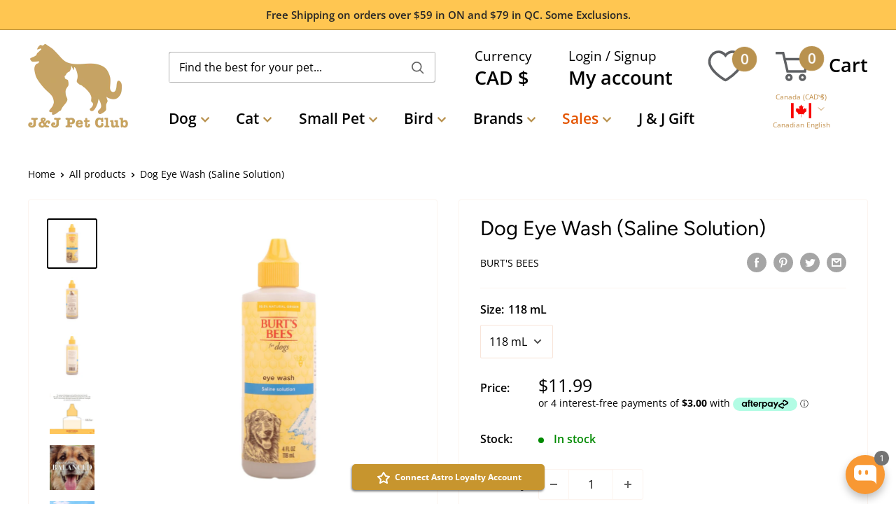

--- FILE ---
content_type: image/svg+xml
request_url: https://jjpetclub.com/cdn/shop/files/flag-canada.svg?v=1618156875
body_size: -143
content:
<?xml version="1.0" standalone="no"?>
<!DOCTYPE svg PUBLIC "-//W3C//DTD SVG 20010904//EN"
 "http://www.w3.org/TR/2001/REC-SVG-20010904/DTD/svg10.dtd">
<svg version="1.0" xmlns="http://www.w3.org/2000/svg"
 width="200.000000pt" height="150.000000pt" viewBox="0 0 200.000000 150.000000"
 preserveAspectRatio="xMidYMid meet">

<g transform="translate(0.000000,150.000000) scale(0.100000,-0.100000)"
fill="#f80605" stroke="none">
<path d="M0 750 l0 -750 125 0 125 0 0 750 0 750 -125 0 -125 0 0 -750z"/>
<path d="M1750 750 l0 -750 125 0 125 0 0 750 0 750 -125 0 -125 0 0 -750z"/>
<path d="M950 1259 c-25 -50 -52 -94 -60 -99 -9 -5 -32 1 -63 17 -43 21 -48
22 -43 6 3 -10 15 -72 26 -138 12 -66 23 -129 26 -140 6 -28 -10 -50 -29 -39
-8 5 -40 39 -72 77 -32 37 -61 67 -66 67 -4 0 -11 -16 -15 -36 -4 -19 -12 -38
-19 -40 -7 -3 -42 2 -79 10 -101 24 -97 27 -70 -66 31 -109 30 -114 -12 -136
l-35 -18 140 -119 c148 -124 150 -128 132 -193 -11 -38 -20 -37 143 -17 65 8
122 12 128 9 5 -3 6 -68 2 -160 l-7 -154 22 0 c23 0 23 0 19 154 -1 85 0 157
3 160 3 3 59 -1 125 -9 152 -19 158 -19 150 1 -3 9 -9 32 -12 52 l-5 37 141
119 142 120 -36 18 c-20 10 -36 24 -36 31 0 6 11 51 24 100 27 99 31 95 -70
71 -76 -17 -86 -13 -101 45 l-9 34 -69 -82 c-38 -45 -73 -80 -79 -78 -6 2 -13
14 -14 27 -3 20 31 247 45 293 4 16 -1 15 -44 -7 -27 -13 -54 -21 -59 -18 -6
4 -33 49 -60 99 -27 51 -51 93 -54 93 -3 0 -26 -41 -50 -91z"/>
</g>
</svg>


--- FILE ---
content_type: text/javascript; charset=utf-8
request_url: https://jjpetclub.com/products/burst-bee-eye-wash-for-dogs-4-oz.js
body_size: 1349
content:
{"id":6209606156459,"title":"Dog Eye Wash (Saline Solution)","handle":"burst-bee-eye-wash-for-dogs-4-oz","description":"\u003cmeta charset=\"UTF-8\"\u003e\n\u003cp\u003e\u003cstrong\u003eBURT'S BEE EYE WASH FOR DOGS\u003c\/strong\u003e\u003c\/p\u003e\n\u003cp\u003e\u003cb\u003eSaline Solution\u003c\/b\u003e\u003c\/p\u003e\n\u003cul\u003e\n\u003cli\u003eDO YOU KNOW WHAT CAUSES MOST DOG EYE STAINS? This dog eye wash breaks up and cleans away the particles of dirt, debris, and dried eye fluids that discolor your pet's fur\u003c\/li\u003e\n\u003cli\u003eDOG EYE CLEANING SOLUTION - This eye cleaner for dogs with naturally derived saline solution helps rinse eyes - a must-have in your puppy bathing supplies\u003c\/li\u003e\n\u003cli\u003eHIGHEST QUALITY NATURALLY DERIVED INGREDIENTS– Safe \u0026amp; gentle dog eye wash with 99.9%+ natural origin formulas, formulated without chemical detergents, phthalates, parabens, or sulfates, as well as colorants and dyes\u003c\/li\u003e\n\u003cli\u003eKIND TO THE PLANET –Our dog eye wash is packaged in 80% post-consumer recycled bottles\u003c\/li\u003e\n\u003cli\u003eSUITABLE FOR DOGS AND PUPPIES - This dog eye itch relief is safe for adult dogs and puppies\u003c\/li\u003e\n\u003c\/ul\u003e\n\u003cp\u003e \u003c\/p\u003e\n\u003cp\u003e\u003cstrong\u003eIngredients\u003c\/strong\u003e\u003c\/p\u003e\n\u003cp\u003eWater, Glycerin, Sodium Chloride, Benzalkonium Chloride, Citric Acid\u003c\/p\u003e\n\u003cp\u003e \u003c\/p\u003e\n\u003cp\u003e\u003cstrong\u003eDirections\u003c\/strong\u003e\u003c\/p\u003e\n\u003cp\u003eHold bottle 1-2\" away from dog's face and apply 2-3 drops into eye to help clean out debris. Store\u003c\/p\u003e\n\u003cp\u003ein a cool, dry place.\u003c\/p\u003e\n\u003cp\u003e \u003c\/p\u003e\n\u003cp\u003e\u003cstrong\u003eWarnings\u003c\/strong\u003e\u003c\/p\u003e\n\u003cp\u003eAvoid dropper tip contact with eye. Keep out of reach of children and pets to avoid possible consumption.\u003c\/p\u003e","published_at":"2021-01-27T17:35:58-05:00","created_at":"2021-01-27T17:03:13-05:00","vendor":"Burt's Bees","type":"Pet Grooming Supplies","tags":["Dog Health \u0026 Wellness","Eye \u0026 Ear Care","Kane"],"price":1199,"price_min":1199,"price_max":1199,"available":true,"price_varies":false,"compare_at_price":null,"compare_at_price_min":0,"compare_at_price_max":0,"compare_at_price_varies":false,"variants":[{"id":46664655732985,"title":"118 mL","option1":"118 mL","option2":null,"option3":null,"sku":"D904-75842","requires_shipping":true,"taxable":true,"featured_image":{"id":48004381147385,"product_id":6209606156459,"position":1,"created_at":"2025-07-21T15:09:34-04:00","updated_at":"2025-07-21T15:09:35-04:00","alt":null,"width":1500,"height":1500,"src":"https:\/\/cdn.shopify.com\/s\/files\/1\/0533\/9093\/4187\/files\/IMG-4794.png?v=1753124975","variant_ids":[46664655732985]},"available":true,"name":"Dog Eye Wash (Saline Solution) - 118 mL","public_title":"118 mL","options":["118 mL"],"price":1199,"weight":113,"compare_at_price":null,"inventory_management":"shopify","barcode":"742797758428","featured_media":{"alt":null,"id":38334416683257,"position":1,"preview_image":{"aspect_ratio":1.0,"height":1500,"width":1500,"src":"https:\/\/cdn.shopify.com\/s\/files\/1\/0533\/9093\/4187\/files\/IMG-4794.png?v=1753124975"}},"requires_selling_plan":false,"selling_plan_allocations":[]}],"images":["\/\/cdn.shopify.com\/s\/files\/1\/0533\/9093\/4187\/files\/IMG-4794.png?v=1753124975","\/\/cdn.shopify.com\/s\/files\/1\/0533\/9093\/4187\/files\/IMG-4795.png?v=1753124975","\/\/cdn.shopify.com\/s\/files\/1\/0533\/9093\/4187\/files\/IMG-4796.png?v=1753124975","\/\/cdn.shopify.com\/s\/files\/1\/0533\/9093\/4187\/files\/IMG-4735_70c1433d-ba41-4a5c-bcb6-b43a7d7b3124.png?v=1753114888","\/\/cdn.shopify.com\/s\/files\/1\/0533\/9093\/4187\/files\/IMG-4736_d64b3e20-c854-4c9b-98dd-662ce19d64b4.png?v=1753114888","\/\/cdn.shopify.com\/s\/files\/1\/0533\/9093\/4187\/files\/IMG-4737_c4cbb969-602c-476e-8fa7-80fbfd6055ec.png?v=1753114888","\/\/cdn.shopify.com\/s\/files\/1\/0533\/9093\/4187\/files\/IMG-4738_25a9c389-3116-4028-85c0-0d6ae8fdc3a5.png?v=1753114888"],"featured_image":"\/\/cdn.shopify.com\/s\/files\/1\/0533\/9093\/4187\/files\/IMG-4794.png?v=1753124975","options":[{"name":"Size","position":1,"values":["118 mL"]}],"url":"\/products\/burst-bee-eye-wash-for-dogs-4-oz","media":[{"alt":null,"id":38334416683257,"position":1,"preview_image":{"aspect_ratio":1.0,"height":1500,"width":1500,"src":"https:\/\/cdn.shopify.com\/s\/files\/1\/0533\/9093\/4187\/files\/IMG-4794.png?v=1753124975"},"aspect_ratio":1.0,"height":1500,"media_type":"image","src":"https:\/\/cdn.shopify.com\/s\/files\/1\/0533\/9093\/4187\/files\/IMG-4794.png?v=1753124975","width":1500},{"alt":null,"id":38334416617721,"position":2,"preview_image":{"aspect_ratio":1.0,"height":1500,"width":1500,"src":"https:\/\/cdn.shopify.com\/s\/files\/1\/0533\/9093\/4187\/files\/IMG-4795.png?v=1753124975"},"aspect_ratio":1.0,"height":1500,"media_type":"image","src":"https:\/\/cdn.shopify.com\/s\/files\/1\/0533\/9093\/4187\/files\/IMG-4795.png?v=1753124975","width":1500},{"alt":null,"id":38334416552185,"position":3,"preview_image":{"aspect_ratio":1.0,"height":1500,"width":1500,"src":"https:\/\/cdn.shopify.com\/s\/files\/1\/0533\/9093\/4187\/files\/IMG-4796.png?v=1753124975"},"aspect_ratio":1.0,"height":1500,"media_type":"image","src":"https:\/\/cdn.shopify.com\/s\/files\/1\/0533\/9093\/4187\/files\/IMG-4796.png?v=1753124975","width":1500},{"alt":null,"id":38333374365945,"position":4,"preview_image":{"aspect_ratio":1.0,"height":1500,"width":1500,"src":"https:\/\/cdn.shopify.com\/s\/files\/1\/0533\/9093\/4187\/files\/IMG-4735_70c1433d-ba41-4a5c-bcb6-b43a7d7b3124.png?v=1753114888"},"aspect_ratio":1.0,"height":1500,"media_type":"image","src":"https:\/\/cdn.shopify.com\/s\/files\/1\/0533\/9093\/4187\/files\/IMG-4735_70c1433d-ba41-4a5c-bcb6-b43a7d7b3124.png?v=1753114888","width":1500},{"alt":null,"id":38333374333177,"position":5,"preview_image":{"aspect_ratio":1.0,"height":1500,"width":1500,"src":"https:\/\/cdn.shopify.com\/s\/files\/1\/0533\/9093\/4187\/files\/IMG-4736_d64b3e20-c854-4c9b-98dd-662ce19d64b4.png?v=1753114888"},"aspect_ratio":1.0,"height":1500,"media_type":"image","src":"https:\/\/cdn.shopify.com\/s\/files\/1\/0533\/9093\/4187\/files\/IMG-4736_d64b3e20-c854-4c9b-98dd-662ce19d64b4.png?v=1753114888","width":1500},{"alt":null,"id":38333374300409,"position":6,"preview_image":{"aspect_ratio":1.0,"height":1500,"width":1500,"src":"https:\/\/cdn.shopify.com\/s\/files\/1\/0533\/9093\/4187\/files\/IMG-4737_c4cbb969-602c-476e-8fa7-80fbfd6055ec.png?v=1753114888"},"aspect_ratio":1.0,"height":1500,"media_type":"image","src":"https:\/\/cdn.shopify.com\/s\/files\/1\/0533\/9093\/4187\/files\/IMG-4737_c4cbb969-602c-476e-8fa7-80fbfd6055ec.png?v=1753114888","width":1500},{"alt":null,"id":38333374267641,"position":7,"preview_image":{"aspect_ratio":1.0,"height":1500,"width":1500,"src":"https:\/\/cdn.shopify.com\/s\/files\/1\/0533\/9093\/4187\/files\/IMG-4738_25a9c389-3116-4028-85c0-0d6ae8fdc3a5.png?v=1753114888"},"aspect_ratio":1.0,"height":1500,"media_type":"image","src":"https:\/\/cdn.shopify.com\/s\/files\/1\/0533\/9093\/4187\/files\/IMG-4738_25a9c389-3116-4028-85c0-0d6ae8fdc3a5.png?v=1753114888","width":1500}],"requires_selling_plan":false,"selling_plan_groups":[]}

--- FILE ---
content_type: text/javascript
request_url: https://jjpetclub.com/cdn/shop/t/59/assets/shopify-afterpay-javascript.js?v=156142612983184278051675745344
body_size: 5620
content:
var Afterpay={supportedTheme:!1,mutationObserver:!1,arrayContainsElement:function(t,e){var a;if(Array.prototype.indexOf)return-1<t.indexOf(e);for(a=0;a<t.length;a++)if(t[a]==e)return!0;return!1},commonElements:{product:{price_selector:["#ProductPrice","#product-price","#ProductSection .product-single__prices",".product-details .product-price",".product--container .product-pricing",".productForm .product-price",".product-single__meta .product__price",".product__content .product__price","p.modal_price","ul.product-meta","ul.product-single__meta-list",".product-single__price",".product-single__prices",".product__price",".price",".prices",".product_price",".modal_price",".product-block--price"]},cart:{static_page:{subtotal_selector:["#CartSubtotal","form .subtotal_amount",".cart__footer .cart__subtotal",".cart-footer .cart-footer__subtotal","span.cart__subtotal",".h1.cart-subtotal--price",".cart__row--table:last",".cart-subtotal"]}},footer:{logo_container:["footer ul.payment-icons","footer div.payment-methods__inner","footer .payment-options","footer ul.payment-icons--list","footer .payment-types ul","footer .site-footer-payment-types","footer #payment","footer ul.payment-icon-list",".footer .payment_methods","footer ul.Footer__PaymentList","footer .payment-types",".page-footer ul.payment-methods","#pagefooter .payment-methods","footer ul.footer__icons-items","footer div.payment_methods","footer div.payment-methods"]}},init:function(p){Afterpay.supportedTheme=Afterpay.supportedThemes[afterpay_theme_name.toLowerCase()],Afterpay.mutationObserver=window.MutationObserver||window.WebKitMutationObserver;var t=new RegExp(`^(\/${afterpay_js_language})?\/cart`,"i"),e=new RegExp(`^(\/${afterpay_js_language})?\/(collections|products)`,"i");t.test(window.location.pathname)?0!=afterpay_cart_integration_enabled&&Afterpay.initStaticCartPage(p):e.test(window.location.pathname)&&afterpay_product&&afterpay_product_integration_enabled&&Afterpay.initProductPage(p),Afterpay.initFooterLogo(p),0!=afterpay_cart_dynamic_integration_enabled&&Afterpay.supportedTheme&&Afterpay.supportedTheme.hasOwnProperty("cart")&&Afterpay.supportedTheme.cart.hasOwnProperty("dynamic_content")&&p.each(Afterpay.supportedTheme.cart.dynamic_content,function(t,c){c.hasOwnProperty("target_selector")&&c.hasOwnProperty("addedNode_selector")&&c.hasOwnProperty("subtotal_selector")&&(Afterpay.mutationObserver&&new Afterpay.mutationObserver(function(t,e){for(var a,o=0;o<t.length;o++)if(p(t[o].target).is(c.target_selector))for(a=0;a<t[o].addedNodes.length;a++)if("object"==typeof t[o].addedNodes[a]&&p(t[o].addedNodes[a]).is(c.addedNode_selector)){var r=p(document.createElement("afterpay-placement"));let t={...afterpay_placement_attrs};t["data-amount"]=afterpay_cart_total_price/100,t["data-show-interest-free"]=!1,r.attr(t),"undefined"!=typeof afterpay_cart_dynamic_css&&r.css(afterpay_cart_dynamic_css),p(c.target_selector).find(c.addedNode_selector).find(c.subtotal_selector).after(r),c.paragraph_css&&r.css(c.paragraph_css),"function"==typeof c.after_render&&c.after_render(p,r)}}).observe(document,{childList:!0,attributes:!1,characterData:!1,subtree:!0,attributeOldValue:!1,characterDataOldValue:!1}),jQuery(document).ajaxComplete(function(t,e,a){"GET"==a.type&&"/cart.js"==a.url&&200==e.status&&(afterpay_cart_total_price=e.responseJSON.total_price)}))})},initFooterLogo:function(o){if("boolean"==typeof afterpay_footer_logo_enabled&&afterpay_footer_logo_enabled){var a,r=null,c=null,e=null;if("string"==typeof afterpay_footer_logo_container?r=o(afterpay_footer_logo_container):Afterpay.supportedTheme&&Afterpay.supportedTheme.hasOwnProperty("footer")?o.each(Afterpay.supportedTheme.footer,function(t,e){if(0<(r=o(e.logo_container)).length)return!1}):(o.each(Afterpay.supportedThemes,function(a,t){var e=new RegExp(a,"i");if(e.test(afterpay_theme_name)&&t.hasOwnProperty("footer")&&(o.each(t.footer,function(t,e){if(0<(r=o(e.logo_container)).length)return Afterpay.supportedTheme=Afterpay.supportedThemes[a],!1}),"object"==typeof Afterpay.supportedTheme&&null!==Afterpay.supportedTheme))return!1}),Afterpay.supportedTheme&&!0!==Afterpay.supportedTheme||o.each(Afterpay.commonElements.footer.logo_container,function(t,e){if(0<(r=o(e)).length)return!1})),0!=r.length&&0!=r.children().length)if(["icon","stacked","logo"].includes(afterpay_footer_logo_format)&&["colour","color","black","white"].includes(afterpay_footer_logo_theme)&&["border","transparent"].includes(afterpay_footer_logo_background)){if(a="https://static.afterpay.com/icon/afterpay-"+afterpay_footer_logo_format+"-"+afterpay_footer_logo_theme+"-"+(afterpay_footer_logo_background="logo"==afterpay_footer_logo_format?"transparent":afterpay_footer_logo_background)+".svg","string"==typeof afterpay_footer_logo_template)c=o(afterpay_footer_logo_template.replace("{logo_path}",a));else if(Afterpay.supportedTheme&&Afterpay.supportedTheme.hasOwnProperty("footer"))o.each(Afterpay.supportedTheme.footer,function(t,e){c=o(e.logo_template.replace("{logo_path}",a))});else if((c=r.children().first().clone()).is("svg")||c.is("img"))e=c.attr("class"),c=c.is("svg")?o('<object class="'+e+'" data="'+a+'" type="image/svg+xml"></object>'):o('<img class="'+e+'" src="'+a+'" alt="afterpay" />');else if(c.find("svg").length)e=c.find("svg").attr("class"),c.find("svg").replaceWith('<object class="'+e+'" data="'+a+'" type="image/svg+xml"></object>');else{if(!c.find("img").length)return;e=c.find("img").attr("class"),c.find("img").replaceWith('<img class="'+e+'" src="'+a+'" alt="afterpay" />')}c.is("object")||c.find("object").length?(e=(c.is("object")?c:c.find("object")).attr("class"),o.get(a+"?co=1",function(t){c.is("object")?((c=o(t.documentElement)).addClass(e),"object"==typeof afterpay_footer_logo_css&&c.css(afterpay_footer_logo_css)):(c.find("object").replaceWith(t.documentElement),c.find("svg").addClass(e),"object"==typeof afterpay_footer_logo_css&&c.find("svg").css(afterpay_footer_logo_css)),r.append(c)})):c.is("img")?("object"==typeof afterpay_footer_logo_css&&c.css(afterpay_footer_logo_css),r.append(c)):c.find("img").length&&("object"==typeof afterpay_footer_logo_css&&c.find("img").css(afterpay_footer_logo_css),r.append(c))}}},initProductPage:function(r){var t,o=null,c=null,a=null,p="after",l=null,i=r(document.createElement("afterpay-placement")),s="placement-"+Date.now();let e={...afterpay_placement_attrs};e.id=s,e["data-amount"]=afterpay_current_variant.price/100,"undefined"!=typeof afterpay_product_selector?(Afterpay.supportedTheme=!0,0<(o=r(afterpay_product_selector)).length&&(l=afterpay_product_selector,c=o.first())):(Afterpay.supportedTheme?r.each(Afterpay.supportedTheme.product,function(t,e){if(0<(o=r(e.selector)).length)return l=e.selector,c=o.first(),e.paragraph_css&&i.css(e.paragraph_css),!1}):(o=null,r.each(Afterpay.supportedThemes,function(a,t){var e=new RegExp(a,"i");if(e.test(afterpay_theme_name)&&(r.each(Afterpay.supportedThemes[a].product,function(t,e){if(0<(o=r(e.selector)).length)return Afterpay.supportedTheme=Afterpay.supportedThemes[a],l=e.selector,c=o.first(),e.paragraph_css&&i.css(e.paragraph_css),!1}),null!==c))return!1})),null===c&&r.each(Afterpay.commonElements.product.price_selector,function(t,e){if(0<(o=r(e)).length)return Afterpay.supportedTheme=!0,l=e,c=o.first(),!1}),null===c&&0<(o=r('form[action^="/cart/add"]')).length&&(l='form[action^="/cart/add"]',c=o.first(),p="before",e["data-intro-text"]="Make")),null!==c&&(afterpay_current_variant.available||i.hide(),Afterpay.versionCompare(afterpay_js_snippet_version,"1.0.6",">=")&&"after"==p&&("-"==(t=c.css("margin-bottom")).charAt(0)?i.css("margin-top",t.slice(1)):i.css("margin-top","-"+t),i.css("margin-bottom",t)),"undefined"!=typeof afterpay_product_css&&i.css(afterpay_product_css),i.attr(e),c[p](i)),0!=afterpay_variable_price_fallback?null!==(a=null===(a="undefined"!=typeof afterpay_variable_price_fallback_selector&&0<(o=r(afterpay_variable_price_fallback_selector)).length?o.first():a)&&null!==c?c:a)&&(Afterpay.mutationObserver&&"mutation"==afterpay_variable_price_fallback_method?(i.attr("data-amount",a.text()),new Afterpay.mutationObserver(function(t,e){a=r(afterpay_variable_price_fallback_selector).first(),i.attr("data-amount",a.text()),r("#"+s).length||r(l).first()[p](i)}).observe(document.body,{childList:!0,attributes:!1,characterData:!1,subtree:!0,attributeOldValue:!1,characterDataOldValue:!1})):setInterval(function(t){a=r(afterpay_variable_price_fallback_selector).first(),i.attr("data-amount",a.text()),r("#"+s).length||r(l).first()[p](i)},400)):r("body").on("change",r('form[action^="/cart/add"]'),function(t){var t=r(t.target).closest("form"),a=parseInt(r("input[name=id]:checked, select[name=id], input[name=id], hidden[name=id]",t).val(),10),o=!1;!isNaN(a)&&0<a&&r.each(afterpay_product.variants,function(t,e){e.id==a&&e.available&&(o=!0,i.attr("data-amount",e.price/100))}),(o=t.find("input[type=submit],button[type=submit]").is("[disabled]")?!1:o)?i.show():i.hide()})},initStaticCartPage:function(o){var r=null,c=null,a=null,p="after",l=null,i=o(document.createElement("afterpay-placement")),s="placement-"+Date.now();let t={...afterpay_placement_attrs};t.id=s,t["data-amount"]=afterpay_cart_total_price/100,t["data-show-interest-free"]=!1,"undefined"!=typeof afterpay_cart_static_selector?(Afterpay.supportedTheme=!0,0<(r=o(afterpay_cart_static_selector)).length&&(l=afterpay_cart_static_selector,c=r.first())):(Afterpay.supportedTheme?o.each(Afterpay.supportedTheme.cart.static_page,function(t,e){if(0<(r=o(e.selector)).length)return l=e.selector,c=r.first(),e.paragraph_css&&i.css(e.paragraph_css),!1}):(r=null,o.each(Afterpay.supportedThemes,function(a,t){var e=new RegExp(a,"i");if(e.test(afterpay_theme_name)&&(o.each(Afterpay.supportedThemes[a].cart.static_page,function(t,e){if(0<(r=o(e.selector)).length)return Afterpay.supportedTheme=Afterpay.supportedThemes[a],l=e.selector,c=r.first(),e.paragraph_css&&i.css(e.paragraph_css),!1}),null!==c))return!1})),null===c&&o.each(Afterpay.commonElements.cart.static_page.subtotal_selector,function(t,e){if(0<(r=o(e)).length)return Afterpay.supportedTheme=!0,l=e,c=r.first(),!1}),null===c&&(i.css({"text-align":"right"}),0<(r=o('a[href="collections/all"],input[name=update]')).length?(l='a[href="collections/all"],input[name=update]',c=r.first(),p="before"):0<(r=o('form[action^="/cart"]:not(form[action^="/cart/add"])')).length&&(l='form[action^="/cart"]:not(form[action^="/cart/add"])',c=r.first()))),null!==c&&("undefined"!=typeof afterpay_cart_static_css&&i.css(afterpay_cart_static_css),i.attr(t),c[p](i)),0!=afterpay_variable_subtotal_fallback&&null!==(a=null===(a="undefined"!=typeof afterpay_variable_subtotal_fallback_selector&&0<(r=o(afterpay_variable_subtotal_fallback_selector)).length?r.first():a)&&null!==c?c:a)&&(Afterpay.mutationObserver&&"mutation"==afterpay_variable_subtotal_fallback_method?(i.attr("data-amount",a.text()),new Afterpay.mutationObserver(function(t,e){a=o(afterpay_variable_subtotal_fallback_selector).first(),i.attr("data-amount",a.text()),o("#"+s).length||o(l).first()[p](i)}).observe(document.body,{childList:!0,attributes:!1,characterData:!1,subtree:!0,attributeOldValue:!1,characterDataOldValue:!1})):setInterval(function(t){a=o(afterpay_variable_subtotal_fallback_selector).first(),i.attr("data-amount",a.text()),o("#"+s).length||o(l).first()[p](i)},400))},loadScript:function(t,e){var a=document.createElement("script");a.type="text/javascript",a.readyState?a.onreadystatechange=function(){"loaded"!=a.readyState&&"complete"!=a.readyState||(a.onreadystatechange=null,e())}:a.onload=function(){e()},a.src=t,document.getElementsByTagName("head")[0].appendChild(a)},supportedCurrencies:["AUD","NZD","USD","CAD"],supportedLocales:["en_AU","en_NZ","en_US","en_CA","fr_CA"],supportedThemes:{alchemy:{product:{"2017-12-14":{selector:".quadd-wrapper"},"2021-08-13":{selector:".product-price"}},cart:{static_page:{"2021-08-13":{selector:"div.column.half.align-right.align-center-mobile > div.h2"}}},footer:{"2020-02-07":{logo_container:"footer div.payment-methods__inner",logo_template:'<img class="payment-icon fade-in lazyloaded" alt="afterpay" src="{logo_path}">'}}},atlantic:{product:{"2017-12-14":{selector:"p.price"}},footer:{"2020-02-07":{logo_container:"footer ul.payment-options",logo_template:'<li class="payment-icon"><object data="{logo_path}" type="image/svg+xml"></object></li>'}}},blockshop:{product:{"2017-12-14":{selector:"article .prices",paragraph_css:{"margin-top":"-1em","margin-bottom":"2em"}}},footer:{"2020-02-07":{logo_container:"footer ul.payment-icons--list",logo_template:'<li class="payment-icons--item"><object data="{logo_path}" type="image/svg+xml"></object></li>'}}},boundless:{product:{"2017-12-14":{selector:"#AddToCartForm-product-template .product__price",paragraph_css:{"margin-top":"0px"}}},cart:{static_page:{"2018-05-30":{selector:"span.cart__subtotal"}}},footer:{"2020-02-07":{logo_container:"footer ul.payment-icons",logo_template:'<li><object class="payment-icons__icon" data="{logo_path}" type="image/svg+xml"></object></li>'}}},brooklyn:{product:{"2017-12-14":{selector:"#ProductPrice",logo_css:{border:"0px"}}},cart:{static_page:{"2018-05-30":{selector:".cart__row--table:last",logo_css:{border:"0px"}}},dynamic_content:{"2018-06-25":{target_selector:"#CartDrawer #CartContainer",addedNode_selector:"form.ajaxcart",subtotal_selector:".ajaxcart__footer .grid--full",paragraph_css:{"text-align":"right"},logo_css:{border:"0px"},after_render:function(t,e){var a=t("#CartContainer .ajaxcart__inner--has-fixed-footer"),t=t("#CartContainer .ajaxcart__footer--fixed"),e=t.outerHeight()+e.outerHeight(!0);a.css("bottom",e+"px"),t.css("height",e+"px")}}}},footer:{"2020-02-07":{logo_container:"footer ul.payment-icons",logo_template:'<li><object class="icon" data="{logo_path}" type="image/svg+xml"></object></li>'}}},classic:{product:{"2017-12-14":{selector:".product-single__prices",paragraph_css:{"margin-top":"-15px","margin-bottom":"30px"}}}},debutify:{product:{"2020-09-17":{selector:".price-wrapper"},"2021-08-13":{selector:".price-container"}},cart:{static_page:{"2020-09-17":{selector:".cart__row--table:last",paragraph_css:{"text-align":"center"}},"2021-11-04":{selector:".card-body > div.grid.grid-small.flex-nowrap",paragraph_css:{"text-align":"center"}},"2021-11-05":{selector:".cart__total-price-info",paragraph_css:{"text-align":"center"}}}},footer:{"2020-09-17":{logo_container:".payment-icons-list",logo_template:'<li><object class="payment-icons" data="{logo_path}" type="image/svg+xml"></object></li>'},"2021-11-05":{logo_container:"footer .payment-icons ul",logo_template:'<li><object class="payment-icon" data="{logo_path}" type="image/svg+xml"></object></li>'}}},debut:{product:{"2017-12-14":{selector:".product-single__price",paragraph_css:{"margin-top":"-20px","margin-bottom":"40px"}},"2018-07-04":{selector:".product__price",paragraph_css:{"margin-top":"-10px","margin-bottom":"40px"}}},cart:{static_page:{"2018-05-30":{selector:".cart__footer .cart__subtotal"},"2020-03-27":{selector:".cart-subtotal"}}},footer:{"2020-02-07":{logo_container:"footer ul.payment-icons",logo_template:'<li class="payment-icon"><object class="icon icon--full-color" data="{logo_path}" type="image/svg+xml"></object></li>'}}},district:{product:{"2017-12-14":{selector:"#ComparePrice-product-template",paragraph_css:{"margin-top":"0.3rem",display:"block","font-style":"normal"}}},footer:{"2020-02-07":{logo_container:"footer .payment-types ul",logo_template:'<li><object class="payment-icon payment-icon--afterpay" data="{logo_path}" type="image/svg+xml"></object></li>'}}},empire:{product:{"2017-12-14":{selector:".product--container .product-pricing",paragraph_css:{"line-height":"1.5","margin-top":"10px","margin-bottom":"22px"}}},footer:{"2020-02-07":{logo_container:"footer ul.payment-icons",logo_template:'<li class="payment-icons-item"><object data="{logo_path}" type="image/svg+xml"></object></li>'}}},fashionopolism:{product:{"2017-12-14":{selector:".product-prices"},"2018-08-10":{selector:"#product-price"}},cart:{static_page:{"2018-08-10":{selector:"#basket-right>h4"}}},footer:{"2020-02-07":{logo_container:"footer .sub-footer .right-side",logo_template:'<img src="{logo_path}" />'}}},flow:{product:{"2017-12-14":{selector:"#ProductPrice",paragraph_css:{"margin-top":"-20px","margin-bottom":"30px"}}},footer:{"2020-02-07":{logo_container:"footer ul.payment-icons",logo_template:'<object class="payment-icon" data="{logo_path}" type="image/svg+xml"></object>'}}},grid:{product:{"2017-12-14":{selector:".product-details .product-price",paragraph_css:{"margin-top":"-35px","margin-bottom":"40px"}}},footer:{"2020-02-07":{logo_container:"footer .site-footer-payment-types",logo_template:'<object data="{logo_path}" type="image/svg+xml"></object>'}}},icon:{product:{"2017-12-14":{selector:"#product-price",paragraph_css:{"margin-top":"-20px"}}},cart:{static_page:{"2018-08-10":{selector:"#basket-right>h4"}}},footer:{"2020-02-07":{logo_container:"footer #payment",logo_template:'<object class="payment-icon" data="{logo_path}" type="image/svg+xml"></object>'}}},jumpstart:{product:{"2017-12-14":{selector:"#AddToCartForm .price:last"},"2018-05-30":{selector:"#ProductPrice-product-template"}},cart:{static_page:{"2018-05-30":{selector:"span.h3.cart__subtotal"}}}},minimal:{product:{"2017-12-14":{selector:".product-single__prices",paragraph_css:{"margin-top":"-15px"}}},cart:{static_page:{"2018-05-30":{selector:".h5.cart__subtotal"},"2020-02-26":{selector:".cart__subtotal"}}},footer:{"2020-02-07":{logo_container:"footer ul.payment-icons",logo_template:'<li><object class="icon" data="{logo_path}" type="image/svg+xml"></object></li>'}}},modular:{product:{"2017-12-14":{selector:".productForm .product-price",paragraph_css:{"margin-top":"-1rem","margin-bottom":"1.5rem"}},"2020-06-03":{selector:".product-normal-price"},"2020-09-21":{selector:".product-price"}},footer:{"2020-02-07":{logo_container:"footer ul.payment-icon-list",logo_template:'<li><object class="payment-icon" data="{logo_path}" type="image/svg+xml"></object></li>'}}},motion:{product:{"2017-12-14":{selector:".product-single__meta .product__price:last"}},cart:{static_page:{"2018-05-30":{selector:".grid--full.cart__row--table:last",paragraph_css:{"margin-top":"10px"}}}}},narrative:{product:{"2017-12-14":{selector:".product__content .product__price",paragraph_css:{"margin-top":"0px","text-align":"center"}}},cart:{static_page:{"2018-05-30":{selector:".cart-footer .cart-footer__subtotal"}}},footer:{"2020-02-07":{logo_container:"footer ul.payment-icons",logo_template:'<li class="payment-icon"><object class="icon icon--full-color" data="{logo_path}" type="image/svg+xml"></object></li>'}}},pacific:{product:{"2017-12-14":{selector:".product-price"}},footer:{"2020-02-07":{logo_container:"footer .payment-options",logo_template:'<object data="{logo_path}" type="image/svg+xml"></object>'}}},parallax:{product:{"2017-12-14":{selector:".modal_price"}},cart:{static_page:{"2018-05-31":{selector:"form .subtotal_amount",paragraph_css:{"font-size":"13px"}}}},footer:{"2020-02-07":{logo_container:".footer .payment_methods",logo_template:'<object class="payment-icon" data="{logo_path}" type="image/svg+xml"></object>'}}},pipeline:{product:{"2017-12-14":{selector:"#ComparePriceWrapper-product",paragraph_css:{"margin-top":"15px","line-height":"1.5","letter-spacing":"0","font-size":"14px","text-transform":"none",color:"#000"}},"2018-08-10":{selector:"#productInfo-product .product__price"},"2021-08-13":{selector:".product__price"}},cart:{static_page:{"2018-08-10":{selector:".cart__footer__text:first"}}},footer:{"2020-02-07":{logo_container:"footer ul.payment-icons",logo_template:'<li><object class="payment-icon" data="{logo_path}" type="image/svg+xml"></object><span class="visually-hidden">Afterpay</span></li>'}}},pop:{product:{"2017-12-14":{selector:".product-single__price"}},cart:{static_page:{"2018-05-30":{selector:"span.cart__subtotal"}}}},prestige:{product:{"2018-07-27":{selector:".ProductMeta__PriceList.Heading"}},cart:{static_page:{"2021-04-01":{selector:".Cart__Total.Heading.u-h6"}}},footer:{"2020-02-07":{logo_container:"footer ul.Footer__PaymentList",logo_template:'<li class="HorizontalList__Item"><object data="{logo_path}" type="image/svg+xml"></object></li>'}}},providence:{product:{"2017-12-14":{selector:".pricing"}},footer:{"2020-02-07":{logo_container:"footer .payment-types",logo_template:'<object class="payment-icon" data="{logo_path}" type="image/svg+xml"></object>'}}},retina:{product:{"2017-12-14":{selector:".modal_price",paragraph_css:{"margin-top":"-15px","margin-bottom":"20px"}}},cart:{static_page:{"2018-08-10":{selector:"#cart_form .subtotal_amount",paragraph_css:{"font-size":"13px"}}}},footer:{"2020-02-07":{logo_container:".footer .payment_methods",logo_template:'<object class="payment-icon" data="{logo_path}" type="image/svg+xml"></object>'}}},showcase:{product:{"2018-08-10":{selector:".product-detail__title-and-price .price-area"},"2021-08-13":{selector:".product-area__row",paragraph_css:{"text-align":"left"}}},cart:{static_page:{"2018-08-10":{selector:"#cartform .subtotal"}}},footer:{"2020-02-07":{logo_container:".page-footer ul.payment-methods",logo_template:'<li><object class="payment-icon" data="{logo_path}" type="image/svg+xml"></object></li>'},"2021-08-13":{logo_container:".section-footer__payment-icons",logo_template:'<object class="section-footer__payment-icon" data="{logo_path}" type="image/svg+xml"></object>'}}},showtime:{product:{"2017-12-14":{selector:".desc_blk_bot .price",paragraph_css:{float:"none",clear:"both","margin-bottom":"1rem","text-align":"center"}}},footer:{"2020-02-07":{logo_container:"#footer .partner ul.list-inline",logo_template:'<li><object class="payment-icon" data="{logo_path}" type="image/svg+xml"></object></li>'}}},simple:{product:{"2017-12-14":{selector:"#ProductSection .product-single__prices",paragraph_css:{"margin-top":"-15px","margin-bottom":"30px"}}},cart:{static_page:{"2018-05-30":{selector:"span.cart__subtotal.h3"}}},footer:{"2020-02-07":{logo_container:"footer ul.payment-icons",logo_template:'<li><object class="icon icon--full-color" data="{logo_path}" type="image/svg+xml"></object></li>'}}},supply:{product:{"2017-12-14":{selector:"ul.product-meta"}},cart:{static_page:{"2018-05-30":{selector:".h1.cart-subtotal--price"}},dynamic_content:{"2018-05-30":{target_selector:"#ajaxifyCart.ajaxifyCart--content",addedNode_selector:"form.cart-form",subtotal_selector:".h1.cart-subtotal--price"}}},footer:{"2020-02-07":{logo_container:"footer ul.payment-icons",logo_template:'<li><object class="icon" data="{logo_path}" type="image/svg+xml"></object></li>'}}},symmetry:{product:{"2017-12-14":{selector:"#main-product-detail .price-area"},"2021-08-13":{selector:".price-container"}},cart:{static_page:{"2021-08-13":{selector:".subtotal"}}},footer:{"2020-02-07":{logo_container:"#pagefooter .payment-methods",logo_template:'<object class="payment-icon" data="{logo_path}" type="image/svg+xml"></object>'},"2021-08-13":{logo_container:".section-footer__payment-icons",logo_template:'<object class="section-footer__payment-icon" data="{logo_path}" type="image/svg+xml"></object>'}}},testament:{product:{"2017-12-14":{selector:"#product-price"}},cart:{static_page:{"2018-08-10":{selector:"#basket-right>h4"}}},footer:{"2020-06-03":{logo_container:"footer #payment",logo_template:'<object class="payment-icon" data="{logo_path}" type="image/svg+xml"></object>'}}},turbo:{product:{"2018-08-10":{selector:".modal_price"}},cart:{static_page:{"2018-08-10":{selector:"#cart_form .cart_subtotal"}}},footer:{"2020-06-03":{logo_container:".payment_methods",logo_template:'<object class="payment-icon" data="{logo_path}" type="image/svg+xml"></object>'}}},venture:{product:{"2017-12-14":{selector:"ul.product-single__meta-list",paragraph_css:{"margin-top":"10px"}}},cart:{static_page:{"2018-05-30":{selector:"p#CartSubtotal"}}},footer:{"2020-02-07":{logo_container:"footer ul.payment-icons",logo_template:'<li><object class="icon icon--full-color" data="{logo_path}" type="image/svg+xml"></object></li>'}}},venue:{product:{"2017-12-14":{selector:"h3.product-single__price-text",paragraph_css:{"line-height":"1.5"}}},footer:{"2020-02-07":{logo_container:"footer ul.footer__icons-items",logo_template:'<li class="footer__icons-item"><object class="payment-icon" data="{logo_path}" type="image/svg+xml"></object></li>'}}},responsive:{product:{"2020-03-05":{selector:".product_section p.modal_price",paragraph_css:{"margin-top":"-10px","margin-bottom":"10px"}}},cart:{static_page:{"2020-03-05":{selector:"#cart_form > .columns.omega > h4"}}},footer:{"2020-03-05":{logo_container:"footer div.payment_methods",logo_template:'<object class="payment-icon" data="{logo_path}" type="image/svg+xml"></object>'}}},canopy:{product:{"2020-03-10":{selector:"#price"}},cart:{static_page:{"2020-03-10":{selector:"#cartform div.cart-subtotal"}}},footer:{"2020-03-10":{logo_container:"footer div.payment-methods",logo_template:'<object class="payment-icon" data="{logo_path}" type="image/svg+xml"></object>'}}},sunrise:{product:{"2020-03-26":{selector:".product-details .product-price-wrap",paragraph_css:{"font-size":"16px"}}},footer:{"2020-03-26":{logo_container:"footer .payment-icons",logo_template:'<object class="payment-icon" data="{logo_path}" type="image/svg+xml"></object>'}}},impulse:{product:{"2020-04-06":{selector:".product__price-savings"},"2022-07-08":{selector:".product-block--price"}},cart:{static_page:{"2021-04-01":{selector:".main-content .cart__item-sub.cart__item-row",paragraph_css:{"text-align":"center"}}}},footer:{"2020-04-06":{logo_container:"footer ul.payment-icons",logo_template:'<li class="icon--payment"><object class="icon icon--full-color" data="{logo_path}" type="image/svg+xml"></object></li>'},"2022-07-08":{logo_container:"footer ul.payment-icons",logo_template:'<li class="icon--payment"><object data="{logo_path}" type="image/svg+xml"></object></li>'}}},ella:{product:{"2020-06-03":{selector:".prices"}},cart:{static_page:{"2020-06-03":{selector:".total",paragraph_css:{"text-align":"center","margin-bottom":"15px"}}}}},kingdom:{product:{"2020-06-03":{selector:".product__price--original"},"2020-09-21":{selector:".product__price--compare"}},cart:{static_page:{"2020-06-03":{selector:"#CartTotal",paragraph_css:{margin:"-5px 0 3px"}}}}},caros:{product:{"2020-06-03":{selector:".total-price"}},cart:{static_page:{"2020-06-03":{selector:".total",paragraph_css:{"text-align":"center"}}}}},furnitica:{product:{"2020-06-03":{selector:".prices"}},cart:{static_page:{"2020-06-03":{selector:".total-price"}}}},maker:{footer:{"2020-06-03":{logo_container:".payment-icons--list",logo_template:'<li class="payment-icons--item"><object class="" data="{logo_path}" type="image/svg+xml"></object></li>'}}},molla:{product:{"2020-06-03":{selector:".gf_product-prices",paragraph_css:{"margin-bottom":"20px"}}},cart:{static_page:{"2020-06-03":{selector:".table-summary",paragraph_css:{"text-align":"center"}}}}},vantage:{cart:{static_page:{"2020-06-03":{selector:"#basket-right > h4"}}},footer:{"2020-06-03":{logo_container:".payment-methods",logo_template:'<object class="payment-icon" data="{logo_path}" type="image/svg+xml"></object>'}}},envy:{product:{"2020-09-17":{selector:".product-page--pricing"}},cart:{static_page:{"2020-09-17":{selector:".cart-totals--wrapper",paragraph_css:{"text-align":"right"}}}},footer:{"2020-09-17":{logo_container:"#footer-payment-methods",logo_template:'<object class="payment-icon" data="{logo_path}" type="image/svg+xml"></object>'}}},vanisa:{product:{"2020-09-21":{selector:".product-price",paragraph_css:{"margin-top":"-5px","margin-bottom":"15px"}}},cart:{static_page:{"2020-09-21":{selector:".total-checkout"}}}},streamline:{product:{"2020-09-21":{selector:".product-single__prices"}},cart:{static_page:{"2021-04-01":{selector:".h3.cart__subtotal"}}},footer:{"2020-09-21":{logo_container:".payment-icons",logo_template:'<li class="icon--payment"><object class="icon icon--full-color" data="{logo_path}" type="image/svg+xml"></object></li>'}}},editions:{product:{"2020-09-21":{selector:".product-details__price-container"}},footer:{"2020-09-21":{logo_container:".payment-options",logo_template:'<object class="payment-icons" data="{logo_path}" type="image/svg+xml"></object>'}}},warehouse:{product:{"2020-09-21":{selector:".product-form .price-list"}},cart:{static_page:{"2020-09-21":{selector:".cart-recap__price-line"}}},footer:{"2020-09-21":{logo_container:".payment-list",logo_template:'<object class="payment-list__item" data="{logo_path}" type="image/svg+xml"></object>'}}},broadcast:{product:{"2021-08-13":{selector:".product__price__wrap"}},cart:{static_page:{"2021-08-13":{selector:"#MainContent > div > div > form > div.cart__inner > div.cart__aside > div:nth-child(4)"}}}},lorenza:{product:{"2021-08-13":{selector:"div.product__header:visible > div.product__price, div.product__mobile-header:visible > div.product__price"}},cart:{static_page:{"2021-08-13":{selector:"p.type-body-extra-large.type-heading-1-small.mt1.mb1"}}}},expression:{product:{"2021-08-13":{selector:".product-price"}},footer:{"2021-08-13":{logo_container:".cards",logo_template:'<object class="payment-icon" data="{logo_path}" type="image/svg+xml"></object>'}}},trademark:{product:{"2021-08-13":{selector:".product__prices:visible"}},cart:{static_page:{"2021-08-13":{selector:"div.grid div > span.cart__total.h3"}}},footer:{"2021-08-13":{logo_container:".footer__payment-methods",logo_template:'<li class="footer__payment-method"><object data="{logo_path}" type="image/svg+xml"></object></li>'}}},elomus:{product:{"2021-08-13":{selector:".gf_product-prices",paragraph_css:{"margin-bottom":"15px"}}}},dawn:{product:{"2021-11-05":{selector:".product__info-container .no-js-hidden"}},cart:{static_page:{"2021-11-05":{selector:"div.totals",paragraph_css:{"text-align":"right"}}}},footer:{"2021-11-05":{logo_container:".list-payment",logo_template:'<li class="list-payment__item"><object class="icon icon--full-color" data="{logo_path}" type="image/svg+xml"></object></li>'}}},artisan:{cart:{static_page:{"2021-12-10":{selector:".cart_subtotal"}}}},expanse:{product:{"2022-07-08":{selector:".product-block--price"}},cart:{static_page:{"2022-07-08":{selector:"#CartPageForm .cart__item--subtotal"}}},footer:{"2022-07-08":{logo_container:".payment-icons",logo_template:'<li class="icon--payment"><object data="{logo_path}" type="image/svg+xml"></object></li>'}}}}};Afterpay.versionCompare=function(t,e,a){function o(t){return(t=(t=(""+t).replace(/[_\-+]/g,".")).replace(/([^.\d]+)/g,".$1.").replace(/\.{2,}/g,".")).length?t.split("."):[-8]}function r(t){return t?isNaN(t)?i[t]||-7:parseInt(t,10):0}var c,p,l=0,i={dev:-6,alpha:-5,a:-5,beta:-4,b:-4,RC:-3,rc:-3,"#":-2,p:1,pl:1};for(t=o(t),e=o(e),p=Math.max(t.length,e.length),c=0;c<p;c++)if(t[c]!==e[c]){if(t[c]=r(t[c]),e[c]=r(e[c]),t[c]<e[c]){l=-1;break}if(t[c]>e[c]){l=1;break}}if(!a)return l;switch(a){case">":case"gt":return 0<l;case">=":case"ge":return 0<=l;case"<=":case"le":return l<=0;case"===":case"=":case"eq":return 0===l;case"<>":case"!==":case"ne":return 0!==l;case"":case"<":case"lt":return l<0;default:return null}};var afterpay_product_integration_enabled,afterpay_cart_integration_enabled,afterpay_cart_dynamic_integration_enabled,afterpay_variable_price_fallback,afterpay_variable_subtotal_fallback,afterpay_modal_open_icon,afterpay_min,afterpay_max,afterpay_hide_upper_limit,afterpay_hide_lower_limit,afterpay_logo_theme,afterpay_cbt_enabled,afterpay_footer_logo_enabled,afterpay_footer_logo_format,afterpay_footer_logo_theme,afterpay_footer_logo_background,afterpay_js_language,afterpay_js_country,afterpay_js_include_version="1.7.3";void 0===afterpay_product_integration_enabled&&(afterpay_product_integration_enabled=!0),void 0===afterpay_cart_integration_enabled&&(afterpay_cart_integration_enabled=!("USD"!=afterpay_shop_currency&&!Afterpay.versionCompare(afterpay_js_snippet_version,"1.0.12",">="))),void 0===afterpay_cart_dynamic_integration_enabled&&(afterpay_cart_dynamic_integration_enabled=!1),void 0===afterpay_variable_price_fallback&&(afterpay_variable_price_fallback="undefined"!=typeof afterpay_variable_price_fallback_selector),"undefined"==typeof afterpay_variable_price_fallback_method&&(afterpay_variable_price_fallback_method="mutation"),void 0===afterpay_variable_subtotal_fallback&&(afterpay_variable_subtotal_fallback="undefined"!=typeof afterpay_variable_subtotal_fallback_selector),"undefined"==typeof afterpay_variable_subtotal_fallback_method&&(afterpay_variable_subtotal_fallback_method="mutation"),void 0===afterpay_modal_open_icon&&(afterpay_modal_open_icon=!0),afterpay_min=void 0===afterpay_min?1:Math.max(afterpay_min,1),"USD"==afterpay_shop_currency&&Afterpay.versionCompare(afterpay_js_snippet_version,"1.0.4","<")&&(afterpay_min=Math.max(afterpay_min,35)),void 0===afterpay_max?afterpay_max="USD"==afterpay_shop_currency&&Afterpay.versionCompare(afterpay_js_snippet_version,"1.1.2","<")?1e3:2e3:Afterpay.versionCompare(afterpay_js_snippet_version,"1.0.6","<=")&&"USD"!=afterpay_shop_currency&&(afterpay_max=2e3),void 0===afterpay_hide_upper_limit&&(afterpay_hide_upper_limit=!1),void 0===afterpay_hide_lower_limit&&(afterpay_hide_lower_limit=!(1<afterpay_min)),void 0===afterpay_logo_theme&&(afterpay_logo_theme="colour"),void 0===afterpay_cbt_enabled&&(afterpay_cbt_enabled=!1),void 0===afterpay_footer_logo_enabled&&(afterpay_footer_logo_enabled=!!Afterpay.versionCompare(afterpay_js_snippet_version,"1.0.5",">=")),void 0===afterpay_footer_logo_format&&(afterpay_footer_logo_format="icon"),void 0===afterpay_footer_logo_theme&&(afterpay_footer_logo_theme="colour"),void 0===afterpay_footer_logo_background&&(afterpay_footer_logo_background="border"),void 0===afterpay_js_language&&(afterpay_js_language="en"),void 0===afterpay_js_country&&(afterpay_js_country=afterpay_shop_currency.substr(0,2));var afterpay_msg_size,afterpay_show_if_outside_limits,afterpay_js_locale=afterpay_js_language+"_"+afterpay_js_country;void 0===afterpay_msg_size&&(afterpay_msg_size="sm"),void 0===afterpay_show_if_outside_limits&&(afterpay_show_if_outside_limits=!0);const afterpay_placement_attrs={"data-locale":afterpay_js_locale,"data-currency":afterpay_shop_currency,"data-cbt-enabled":!!afterpay_cbt_enabled,"data-min":afterpay_min,"data-max":afterpay_max,"data-show-upper-limit":!afterpay_hide_upper_limit,"data-show-lower-limit":!afterpay_hide_lower_limit,"data-show-if-outside-limits":!!afterpay_show_if_outside_limits,"data-payment-amount-is-bold":!0,"data-size":afterpay_msg_size,"data-logo-type":"compact-badge"};"white"!=afterpay_logo_theme&&"black"!=afterpay_logo_theme||(afterpay_placement_attrs["data-logo-type"]="lockup",afterpay_placement_attrs["data-lockup-theme"]=afterpay_logo_theme),afterpay_modal_open_icon||(afterpay_placement_attrs["data-modal-link-style"]="more-info-text"),Afterpay.arrayContainsElement(Afterpay.supportedLocales,afterpay_js_locale)&&Afterpay.arrayContainsElement(Afterpay.supportedCurrencies,afterpay_shop_currency)&&(window.addEventListener("Afterpay.ready",function(){var t=Afterpay.noConflict();Afterpay.JsLib=t,"function"!=typeof jQuery||!Object.prototype.hasOwnProperty.call(jQuery,"fn")||Afterpay.versionCompare(jQuery.fn.jquery,"3.0","<")?Afterpay.loadScript("https://ajax.googleapis.com/ajax/libs/jquery/3.4.1/jquery.min.js",function(){Afterpay.jQuery_3_4_1=jQuery.noConflict(!0),Afterpay.init(Afterpay.jQuery_3_4_1)}):Afterpay.init(jQuery)}),Afterpay.loadScript("https://js.afterpay.com/afterpay-1.x.js",function(){}));